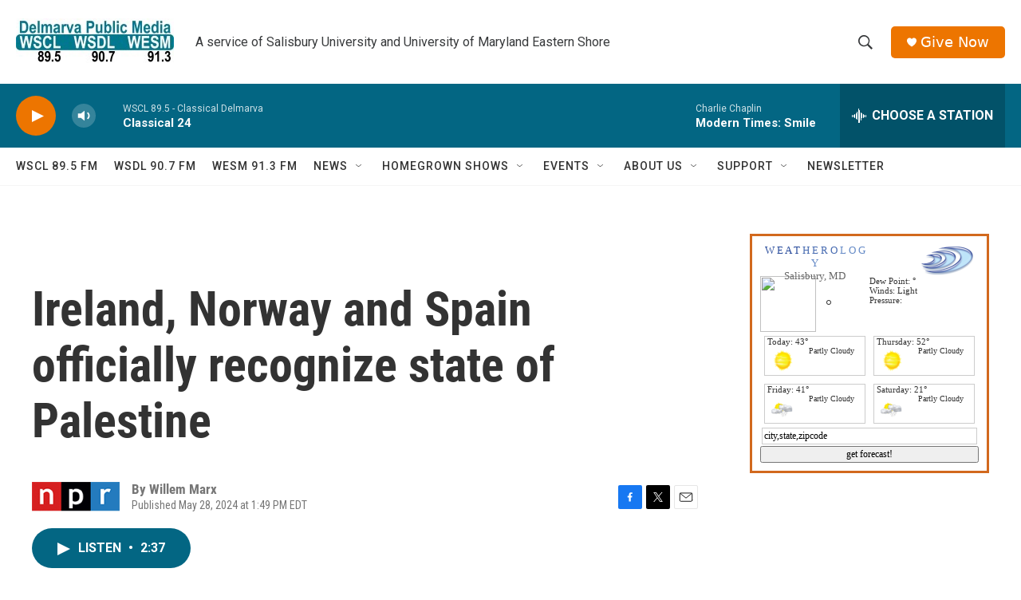

--- FILE ---
content_type: text/html; charset=UTF-8
request_url: https://google.weatherology.com/widgets_v2/wdgt_wrapper.php?callback=jQuery17204825049554289662_1769011758345&widget=wdgt_11&city=Salisbury&state=MD&extra=&_=1769011759832
body_size: 664
content:
jQuery17204825049554289662_1769011758345("    \r\n\r\n<!-- Header -->\r\n<div id=\"wxology_wdgt_11_header\">\r\n    <div id=\"wxology_wdgt_11_header_text\">\r\n        <a href=\"https:\/\/google.weatherology.com\" title=\"Weatherology.com\" target=\"_blank\" style=\"text-decoration:none;\">\r\n            <span style='color:#284b9c;font-size:13px;'>W E A T <\/span>\r\n            <span style='color:#476bb1;font-size:13px;'>H E R O <\/span>\r\n            <span style='color:#668bc7;font-size:13px;'>L O G Y<\/span>\r\n        <\/a>\r\n        <div id=\"\">\r\n            <a id=\"wxology_wdgt_11_city\" href=\"https:\/\/google.weatherology.com\/weather\/forecast\/local\/MD\/Salisbury\/forecast.html\" title=\"Salisbury, MD forecast.\" target=\"_blank\">Salisbury, MD<\/a>\r\n        <\/div>\r\n    <\/div>\r\n<\/div>\r\n\r\n<!-- Currents -->\r\n<div>\r\n\t<div id=\"wxology_wdgt_11_curicon\">\r\n    \t<img src=\"https:\/\/google.weatherology.com\/images\/icons_1\/100x100\/day\/.png\" \/>\r\n    <\/div>\r\n    <div id=\"wxology_wdgt_11_curtemp\">\r\n    \t&deg;\r\n    <\/div>\r\n    <div id=\"wxology_wdgt_11_curcond\">\r\n    \t<div class=\"wxology_wdgt_11_curcond_data\"><\/div>\r\n        <div class=\"wxology_wdgt_11_curcond_data\">Dew Point: &deg;<\/div>\r\n        <div class=\"wxology_wdgt_11_curcond_data\">Winds: Light<\/div>\r\n        <div class=\"wxology_wdgt_11_curcond_data\">Pressure: <\/div>\r\n    <\/div>\r\n    <div style=\"clear:both;\"><\/div>\r\n<\/div>\r\n\r\n<!-- Advisories if needed -->\r\n\r\n\r\n<!-- Forecast -->\r\n\r\n\r\n<div>\r\n\t<div class=\"wxology_wdgt_11_left_cast\">\r\n    \t<div class='wxology_wdgt_11_forecast_1_hold'>\r\n    \t\t<div class='wxology_wdgt_11_day_header'>Today: 43&deg;<\/div>\r\n    \t\t<div>\r\n            \t<div class='wxology_wdgt_11_fcast_icon'>\r\n                \t<img src='https:\/\/google.weatherology.com\/images\/icons_1\/100x100\/day\/12.png' \/>\r\n                <\/div>\r\n                <div class='wxology_wdgt_11_fcast_txt'>\r\n                \tPartly Cloudy                <\/div>\r\n                <div style=\"clear:both;\"><\/div>\r\n    \t\t<\/div>\r\n    \t<\/div>\r\n    <\/div>\r\n    <div class=\"wxology_wdgt_11_right_cast\">\r\n    \t<div class='wxology_wdgt_11_forecast_1_hold'>\r\n    \t\t<div class='wxology_wdgt_11_day_header'>Thursday: 52&deg;<\/div>\r\n    \t\t<div>\r\n            \t<div class='wxology_wdgt_11_fcast_icon'>\r\n                \t<img src='https:\/\/google.weatherology.com\/images\/icons_1\/100x100\/day\/12.png' \/>\r\n                <\/div>\r\n                <div class='wxology_wdgt_11_fcast_txt'>\r\n                \tPartly Cloudy                <\/div>\r\n                <div style=\"clear:both;\"><\/div>\r\n    \t\t<\/div>\r\n    \t<\/div>\r\n    <\/div>\r\n    \r\n<\/div>\r\n\r\n<div>\r\n\t<div class=\"wxology_wdgt_11_left_cast\">\r\n    \t<div class='wxology_wdgt_11_forecast_1_hold'>\r\n    \t\t<div class='wxology_wdgt_11_day_header'>Friday: 41&deg;<\/div>\r\n    \t\t<div>\r\n            \t<div class='wxology_wdgt_11_fcast_icon'>\r\n                \t<img src='https:\/\/google.weatherology.com\/images\/icons_1\/100x100\/day\/34.png' \/>\r\n                <\/div>\r\n                <div class='wxology_wdgt_11_fcast_txt'>\r\n                \tPartly Cloudy                <\/div>\r\n                <div style=\"clear:both;\"><\/div>\r\n    \t\t<\/div>\r\n    \t<\/div>\r\n    <\/div>\r\n    <div class=\"wxology_wdgt_11_right_cast\">\r\n    \t<div class='wxology_wdgt_11_forecast_1_hold'>\r\n    \t\t<div class='wxology_wdgt_11_day_header'>Saturday: 21&deg;<\/div>\r\n    \t\t<div>\r\n            \t<div class='wxology_wdgt_11_fcast_icon'>\r\n                \t<img src='https:\/\/google.weatherology.com\/images\/icons_1\/100x100\/day\/34.png' \/>\r\n                <\/div>\r\n                <div class='wxology_wdgt_11_fcast_txt'>\r\n                \tPartly Cloudy                <\/div>\r\n                <div style=\"clear:both;\"><\/div>\r\n    \t\t<\/div>\r\n    \t<\/div>\r\n    <\/div>\r\n<\/div>\r\n\r\n<div style=\"clear:both;\"><\/div>\r\n\r\n<!-- Forecast Lookup -->\r\n<div style=\"margin-left:2px;margin-right:2px;padding:2px;border:1px solid #CCCCCC;\">\r\n    <input id=\"wdgt_11_zip_insert\" name=\"\" type=\"text\" value=\"city,state,zipcode\" \/>\r\n<\/div>\r\n<div style=\"margin-top:2px;\">\r\n    <input id=\"wdgt_11_zip_submit\" style=\"width:100%;\" name=\"submit\" type=\"submit\" value=\"get forecast!\" \/>\r\n<\/div>\r\n\r\n\r\n\t");

--- FILE ---
content_type: text/html; charset=utf-8
request_url: https://www.google.com/recaptcha/api2/aframe
body_size: 265
content:
<!DOCTYPE HTML><html><head><meta http-equiv="content-type" content="text/html; charset=UTF-8"></head><body><script nonce="vUJUglZ07tGjbDX7bPbzrg">/** Anti-fraud and anti-abuse applications only. See google.com/recaptcha */ try{var clients={'sodar':'https://pagead2.googlesyndication.com/pagead/sodar?'};window.addEventListener("message",function(a){try{if(a.source===window.parent){var b=JSON.parse(a.data);var c=clients[b['id']];if(c){var d=document.createElement('img');d.src=c+b['params']+'&rc='+(localStorage.getItem("rc::a")?sessionStorage.getItem("rc::b"):"");window.document.body.appendChild(d);sessionStorage.setItem("rc::e",parseInt(sessionStorage.getItem("rc::e")||0)+1);localStorage.setItem("rc::h",'1769011760221');}}}catch(b){}});window.parent.postMessage("_grecaptcha_ready", "*");}catch(b){}</script></body></html>